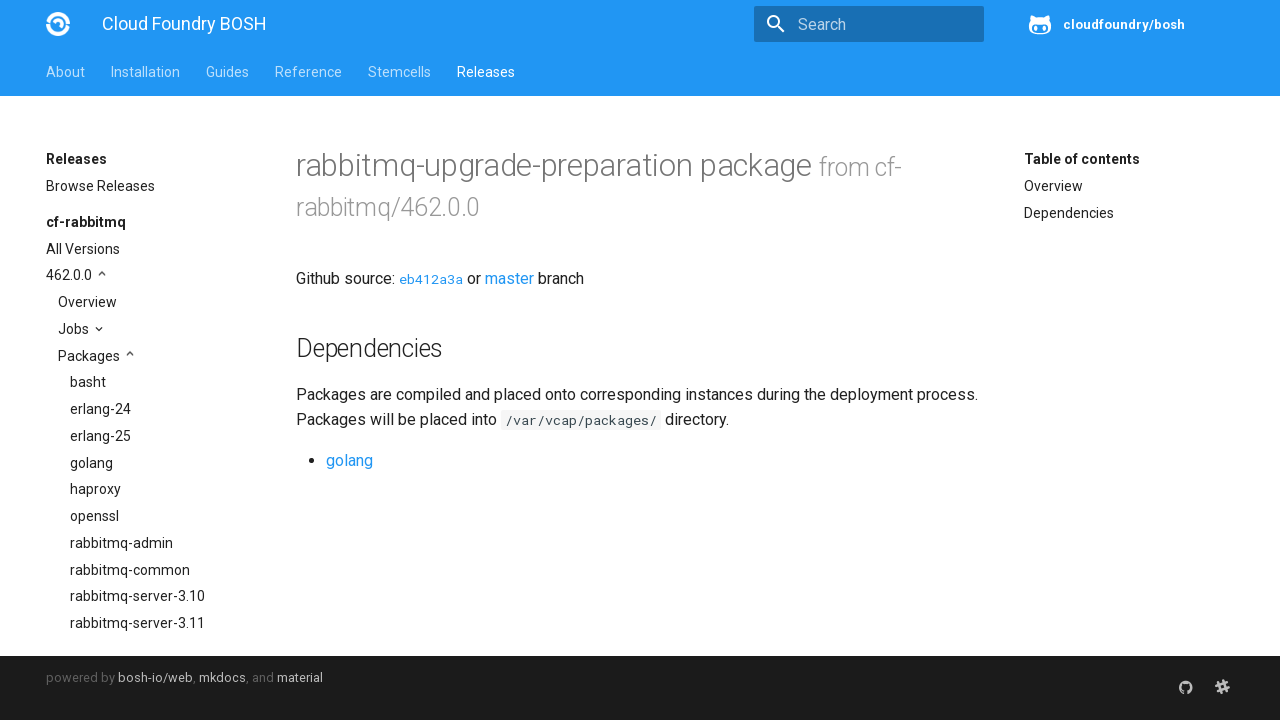

--- FILE ---
content_type: text/html; charset=UTF-8
request_url: https://bosh.cloudfoundry.org/packages/rabbitmq-upgrade-preparation?source=github.com/pivotal-cf/cf-rabbitmq-release&version=462.0.0
body_size: 3839
content:
<!DOCTYPE html>
<html lang="en" class="no-js">
  <head>

      <meta charset="utf-8">
      <meta name="viewport" content="width=device-width,initial-scale=1">
      <meta http-equiv="x-ua-compatible" content="ie=edge">


        



        <meta name="lang:clipboard.copy" content="Copy to clipboard">

        <meta name="lang:clipboard.copied" content="Copied to clipboard">

        <meta name="lang:search.language" content="en">

        <meta name="lang:search.pipeline.stopwords" content="True">

        <meta name="lang:search.pipeline.trimmer" content="True">

        <meta name="lang:search.result.none" content="No matching documents">

        <meta name="lang:search.result.one" content="1 matching document">

        <meta name="lang:search.result.other" content="# matching documents">

        <meta name="lang:search.tokenizer" content="[\s\-]+">

      <link rel="shortcut icon" href="/docs/assets/images/favicon.2776d0bae488.png">
      <meta name="generator" content="bosh-io/web, mkdocs-0.17.3, mkdocs-material-2.7.1">



        <title>Cloud Foundry BOSH</title>



      <link rel="stylesheet" href="/docs/assets/stylesheets/application.8d40d89b.css">

        <link rel="stylesheet" href="/docs/assets/stylesheets/application-palette.6079476c.css">



      <script src="/docs/assets/javascripts/modernizr.1aa3b519.js"></script>


      <link href="https://fonts.gstatic.com" rel="preconnect" crossorigin>

        <link rel="stylesheet" href="https://fonts.googleapis.com/css?family=Roboto:300,400,400i,700|Roboto+Mono">
        <style>body,input{font-family:"Roboto","Helvetica Neue",Helvetica,Arial,sans-serif}code,kbd,pre{font-family:"Roboto Mono","Courier New",Courier,monospace}</style>

      <link rel="stylesheet" href="https://fonts.googleapis.com/icon?family=Material+Icons">


      <link rel="stylesheet" href="/docs/assets/stylesheets/extra.61026d2ee9f4.css">


  </head>


    <body dir="ltr" data-md-color-primary="blue" data-md-color-accent="blue">

    <svg class="md-svg">
      <defs>


          <svg xmlns="http://www.w3.org/2000/svg" width="416" height="448"
    viewBox="0 0 416 448" id="github">
  <path fill="currentColor" d="M160 304q0 10-3.125 20.5t-10.75 19-18.125
        8.5-18.125-8.5-10.75-19-3.125-20.5 3.125-20.5 10.75-19 18.125-8.5
        18.125 8.5 10.75 19 3.125 20.5zM320 304q0 10-3.125 20.5t-10.75
        19-18.125 8.5-18.125-8.5-10.75-19-3.125-20.5 3.125-20.5 10.75-19
        18.125-8.5 18.125 8.5 10.75 19 3.125 20.5zM360
        304q0-30-17.25-51t-46.75-21q-10.25 0-48.75 5.25-17.75 2.75-39.25
        2.75t-39.25-2.75q-38-5.25-48.75-5.25-29.5 0-46.75 21t-17.25 51q0 22 8
        38.375t20.25 25.75 30.5 15 35 7.375 37.25 1.75h42q20.5 0
        37.25-1.75t35-7.375 30.5-15 20.25-25.75 8-38.375zM416 260q0 51.75-15.25
        82.75-9.5 19.25-26.375 33.25t-35.25 21.5-42.5 11.875-42.875 5.5-41.75
        1.125q-19.5 0-35.5-0.75t-36.875-3.125-38.125-7.5-34.25-12.875-30.25-20.25-21.5-28.75q-15.5-30.75-15.5-82.75
        0-59.25 34-99-6.75-20.5-6.75-42.5 0-29 12.75-54.5 27 0 47.5 9.875t47.25
        30.875q36.75-8.75 77.25-8.75 37 0 70 8 26.25-20.5
        46.75-30.25t47.25-9.75q12.75 25.5 12.75 54.5 0 21.75-6.75 42 34 40 34
        99.5z" />
</svg>

      </defs>
    </svg>
    <input class="md-toggle" data-md-toggle="drawer" type="checkbox" id="drawer" autocomplete="off">
    <input class="md-toggle" data-md-toggle="search" type="checkbox" id="search" autocomplete="off">
    <label class="md-overlay" data-md-component="overlay" for="drawer"></label>

      <a href="#downloads" tabindex="1" class="md-skip">
        Skip to content
      </a>


      <header class="md-header" data-md-component="header">
  <nav class="md-header-nav md-grid">
    <div class="md-flex">
      <div class="md-flex__cell md-flex__cell--shrink">
        <a href="/docs/" title="Cloud Foundry BOSH" class="md-header-nav__button md-logo">

            <img src="/docs/assets/images/logo.d93e7da69dbf.png" width="24" height="24">

        </a>
      </div>
      <div class="md-flex__cell md-flex__cell--shrink">
        <label class="md-icon md-icon--menu md-header-nav__button" for="drawer"></label>
      </div>
      <div class="md-flex__cell md-flex__cell--stretch">
        <div class="md-flex__ellipsis md-header-nav__title" data-md-component="title">


              <span class="md-header-nav__topic">
                Cloud Foundry BOSH
              </span>
              <span class="md-header-nav__topic">
                Cloud Foundry BOSH 
              </span>


        </div>
      </div>
      <div class="md-flex__cell md-flex__cell--shrink">


            <label class="md-icon md-icon--search md-header-nav__button" for="search"></label>

<div class="md-search" data-md-component="search" role="dialog">
  <label class="md-search__overlay" for="search"></label>
  <div class="md-search__inner" role="search">
    <form class="md-search__form" name="search">
      <input type="text" class="md-search__input" name="query" placeholder="Search" autocapitalize="off" autocorrect="off" autocomplete="off" spellcheck="false" data-md-component="query" data-md-state="active">
      <label class="md-icon md-search__icon" for="search"></label>
      <button type="reset" class="md-icon md-search__icon" data-md-component="reset" tabindex="-1">
        &#xE5CD;
      </button>
    </form>
    <div class="md-search__output">
      <div class="md-search__scrollwrap" data-md-scrollfix>
        <div class="md-search-result" data-md-component="result">
          <div class="md-search-result__meta">
            Type to start searching
          </div>
          <ol class="md-search-result__list"></ol>
        </div>
      </div>
    </div>
  </div>
</div>


      </div>

        <div class="md-flex__cell md-flex__cell--shrink">
          <div class="md-header-nav__source">






  <a href="https://github.com/cloudfoundry/bosh" title="Go to repository" class="md-source" data-md-source="github">

      <div class="md-source__icon">
        <svg viewBox="0 0 24 24" width="24" height="24">
          <use xlink:href="#github" width="24" height="24"></use>
        </svg>
      </div>

    <div class="md-source__repository">
      cloudfoundry/bosh
    </div>
  </a>

          </div>
        </div>

    </div>
  </nav>
</header>

    <div class="md-container">










  <nav class="md-tabs md-tabs--active" data-md-component="tabs">
  <div class="md-tabs__inner md-grid">
    <ul class="md-tabs__list">
      <li class="md-tabs__item"><a href="/docs/" title="About" class="md-tabs__link">About</a></li>
      <li class="md-tabs__item"><a href="/docs/cli-v2-install/" title="Installation" class="md-tabs__link">Installation</a></li>
      <li class="md-tabs__item"><a href="/docs/update-cloud-config/" title="Guides" class="md-tabs__link">Guides</a></li>
      <li class="md-tabs__item"><a href="/docs/terminology/" title="Reference" class="md-tabs__link">Reference</a></li>
      <li class="md-tabs__item"><a href="/stemcells/" title="Stemcells" class="md-tabs__link">Stemcells</a></li>
      <li class="md-tabs__item"><a href="/releases/" title="Releases" class="md-tabs__link md-tabs__link--active">Releases</a></li>
    </ul>
  </div>
</nav>

<main class="md-main">
  <div class="md-main__inner md-grid" data-md-component="container">
    <div class="md-sidebar md-sidebar--primary" data-md-component="navigation">
  <div class="md-sidebar__scrollwrap">
    <div class="md-sidebar__inner">
      <nav class="md-nav md-nav--primary" data-md-level="0">
        <label class="md-nav__title md-nav__title--site" for="drawer">
          <span class="md-nav__button md-logo">
            <img src="/docs/assets/images/logo.d93e7da69dbf.png" width="48" height="48">
          </span>
          Cloud Foundry BOSH
        </label>
        <div class="md-nav__source">
          <a href="https://github.com/cloudfoundry/docs-bosh/" title="Go to repository" class="md-source" data-md-source="github" data-md-state="done">
            <div class="md-source__icon">
              <svg viewBox="0 0 24 24" width="24" height="24">
                <use xmlns:xlink="http://www.w3.org/1999/xlink" xlink:href="#github" width="24" height="24"></use>
              </svg>
            </div>
            <div class="md-source__repository">
              cloudfoundry/docs-bosh
            <ul class="md-source__facts"><li class="md-source__fact">28 Stars</li><li class="md-source__fact">202 Forks</li></ul></div>
          </a>
        </div>
        <ul class="md-nav__list" data-md-scrollfix>
          
            
  <li class="md-nav__item md-nav__item--active md-nav__item--nested">
    <input class="md-toggle md-nav__toggle" data-md-toggle="ref-0-0" type="checkbox" id="ref-0-0" checked />
    <label class="md-nav__link" for="ref-0-0">
      Releases
    </label>
    <nav class="md-nav" data-md-component="collapsible" data-md-level="1">
      <label class="md-nav__title" for="ref-0-0">
        
        Releases
      </label>
      <ul class="md-nav__list" data-md-scrollfix>
        
          
  <li class="md-nav__item">
    <a href="/releases" title="Browse Releases" class="md-nav__link">
      Browse Releases
    </a>
  </li>


        
      </ul>
    </nav>
  </li>


          
            
  <li class="md-nav__item md-nav__item--active md-nav__item--nested">
    <input class="md-toggle md-nav__toggle" data-md-toggle="ref-0-1" type="checkbox" id="ref-0-1" checked />
    <label class="md-nav__link" for="ref-0-1">
      cf-rabbitmq
    </label>
    <nav class="md-nav" data-md-component="collapsible" data-md-level="1">
      <label class="md-nav__title" for="ref-0-1">
        <br>
        cf-rabbitmq
      </label>
      <ul class="md-nav__list" data-md-scrollfix>
        
          
  <li class="md-nav__item">
    <a href="/releases/github.com/pivotal-cf/cf-rabbitmq-release?all=1" title="All Versions" class="md-nav__link">
      All Versions
    </a>
  </li>


        
          
  <li class="md-nav__item md-nav__item--active md-nav__item--nested">
    <input class="md-toggle md-nav__toggle" data-md-toggle="ref-0-1-1" type="checkbox" id="ref-0-1-1" checked />
    <label class="md-nav__link" for="ref-0-1-1">
      462.0.0
    </label>
    <nav class="md-nav" data-md-component="collapsible" data-md-level="2">
      <label class="md-nav__title" for="ref-0-1-1">
        <br>
        462.0.0
      </label>
      <ul class="md-nav__list" data-md-scrollfix>
        
          
  <li class="md-nav__item">
    <a href="/releases/github.com/pivotal-cf/cf-rabbitmq-release?version=462.0.0" title="Overview" class="md-nav__link">
      Overview
    </a>
  </li>


        
          
  <li class="md-nav__item md-nav__item--nested">
    <input class="md-toggle md-nav__toggle" data-md-toggle="ref-0-1-1-1" type="checkbox" id="ref-0-1-1-1" />
    <label class="md-nav__link" for="ref-0-1-1-1">
      Jobs
    </label>
    <nav class="md-nav" data-md-component="collapsible" data-md-level="3">
      <label class="md-nav__title" for="ref-0-1-1-1">
        <br>
        Jobs
      </label>
      <ul class="md-nav__list" data-md-scrollfix>
        
          
  <li class="md-nav__item">
    <a href="/jobs/rabbitmq-haproxy?source=github.com/pivotal-cf/cf-rabbitmq-release&amp;version=462.0.0" title="rabbitmq-haproxy" class="md-nav__link">
      rabbitmq-haproxy
    </a>
  </li>


        
          
  <li class="md-nav__item">
    <a href="/jobs/rabbitmq-server?source=github.com/pivotal-cf/cf-rabbitmq-release&amp;version=462.0.0" title="rabbitmq-server" class="md-nav__link">
      rabbitmq-server
    </a>
  </li>


        
      </ul>
    </nav>
  </li>


        
          
  <li class="md-nav__item md-nav__item--active md-nav__item--nested">
    <input class="md-toggle md-nav__toggle" data-md-toggle="ref-0-1-1-2" type="checkbox" id="ref-0-1-1-2" checked />
    <label class="md-nav__link" for="ref-0-1-1-2">
      Packages
    </label>
    <nav class="md-nav" data-md-component="collapsible" data-md-level="3">
      <label class="md-nav__title" for="ref-0-1-1-2">
        <br>
        Packages
      </label>
      <ul class="md-nav__list" data-md-scrollfix>
        
          
  <li class="md-nav__item">
    <a href="/packages/basht?source=github.com/pivotal-cf/cf-rabbitmq-release&amp;version=462.0.0" title="basht" class="md-nav__link">
      basht
    </a>
  </li>


        
          
  <li class="md-nav__item">
    <a href="/packages/erlang-24?source=github.com/pivotal-cf/cf-rabbitmq-release&amp;version=462.0.0" title="erlang-24" class="md-nav__link">
      erlang-24
    </a>
  </li>


        
          
  <li class="md-nav__item">
    <a href="/packages/erlang-25?source=github.com/pivotal-cf/cf-rabbitmq-release&amp;version=462.0.0" title="erlang-25" class="md-nav__link">
      erlang-25
    </a>
  </li>


        
          
  <li class="md-nav__item">
    <a href="/packages/golang?source=github.com/pivotal-cf/cf-rabbitmq-release&amp;version=462.0.0" title="golang" class="md-nav__link">
      golang
    </a>
  </li>


        
          
  <li class="md-nav__item">
    <a href="/packages/haproxy?source=github.com/pivotal-cf/cf-rabbitmq-release&amp;version=462.0.0" title="haproxy" class="md-nav__link">
      haproxy
    </a>
  </li>


        
          
  <li class="md-nav__item">
    <a href="/packages/openssl?source=github.com/pivotal-cf/cf-rabbitmq-release&amp;version=462.0.0" title="openssl" class="md-nav__link">
      openssl
    </a>
  </li>


        
          
  <li class="md-nav__item">
    <a href="/packages/rabbitmq-admin?source=github.com/pivotal-cf/cf-rabbitmq-release&amp;version=462.0.0" title="rabbitmq-admin" class="md-nav__link">
      rabbitmq-admin
    </a>
  </li>


        
          
  <li class="md-nav__item">
    <a href="/packages/rabbitmq-common?source=github.com/pivotal-cf/cf-rabbitmq-release&amp;version=462.0.0" title="rabbitmq-common" class="md-nav__link">
      rabbitmq-common
    </a>
  </li>


        
          
  <li class="md-nav__item">
    <a href="/packages/rabbitmq-server-3.10?source=github.com/pivotal-cf/cf-rabbitmq-release&amp;version=462.0.0" title="rabbitmq-server-3.10" class="md-nav__link">
      rabbitmq-server-3.10
    </a>
  </li>


        
          
  <li class="md-nav__item">
    <a href="/packages/rabbitmq-server-3.11?source=github.com/pivotal-cf/cf-rabbitmq-release&amp;version=462.0.0" title="rabbitmq-server-3.11" class="md-nav__link">
      rabbitmq-server-3.11
    </a>
  </li>


        
          
  <li class="md-nav__item">
    <a href="/packages/rabbitmq-server-3.8?source=github.com/pivotal-cf/cf-rabbitmq-release&amp;version=462.0.0" title="rabbitmq-server-3.8" class="md-nav__link">
      rabbitmq-server-3.8
    </a>
  </li>


        
          
  <li class="md-nav__item">
    <a href="/packages/rabbitmq-server-3.9?source=github.com/pivotal-cf/cf-rabbitmq-release&amp;version=462.0.0" title="rabbitmq-server-3.9" class="md-nav__link">
      rabbitmq-server-3.9
    </a>
  </li>


        
          
  <li class="md-nav__item md-nav__item--active">
    <a href="/packages/rabbitmq-upgrade-preparation?source=github.com/pivotal-cf/cf-rabbitmq-release&amp;version=462.0.0" title="rabbitmq-upgrade-preparation" class="md-nav__link md-nav__link--active">
      rabbitmq-upgrade-preparation
    </a>
  </li>


        
      </ul>
    </nav>
  </li>


        
      </ul>
    </nav>
  </li>


        
      </ul>
    </nav>
  </li>


          
        </ul>
      </nav>
    </div>
  </div>
</div>

    <div class="md-sidebar md-sidebar--secondary" data-md-component="toc">
  <div class="md-sidebar__scrollwrap">
    <div class="md-sidebar__inner">
      <nav class="md-nav md-nav--secondary">
        <label class="md-nav__title" for="toc">Table of contents</label>
        <ul class="md-nav__list" data-md-scrollfix>
          <li class="md-nav__item">
            <a href="#overview" title="Overview" class="md-nav__link">Overview</a>
          </li>
          <li class="md-nav__item">
            <a href="#dependencies" title="Dependencies" class="md-nav__link">Dependencies</a>
          </li>
        </ul>
      </nav>
    </div>
  </div>
</div>

    <div class="md-content">
      <article class="md-content__inner md-typeset">
        <h1>rabbitmq-upgrade-preparation package <small>from cf-rabbitmq/462.0.0</small></h1>

        
          <p>
            Github source:
            <a href="https://github.com/pivotal-cf/cf-rabbitmq-release/tree/eb412a3a/packages/rabbitmq-upgrade-preparation"><code>eb412a3a</code></a> or
            <a href="https://github.com/pivotal-cf/cf-rabbitmq-release/tree/master/packages/rabbitmq-upgrade-preparation">master</a> branch
          </p>
        

        <h2 id="dependencies">Dependencies<a class="headerlink" href="#dependencies" title="Permanent link">&para;</a></h2>

        <p>
          Packages are compiled and placed onto corresponding
          instances during the deployment process. Packages will be
          placed into <code>/var/vcap/packages/</code> directory.
        </p>

        
          <ul class="list-group list-group-condensed">
            
              <li class="list-group-item"><a href="/packages/golang?source=github.com/pivotal-cf/cf-rabbitmq-release&amp;version=462.0.0">golang</a></li>
            
          </ul>
        
      </article>
    </div>
  </div>
</main>

  <footer class="md-footer">

    <div class="md-footer-meta md-typeset">
      <div class="md-footer-meta__inner md-grid">
        <div class="md-footer-copyright">

          powered by
          <a href="https://github.com/bosh-io/web">bosh-io/web</a>,
          <a href="https://github.com/mkdocs/mkdocs">mkdocs</a>,
          and
          <a href="https://github.com/squidfunk/mkdocs-material">material</a>
        </div>


    <div class="md-footer-social">

      <link rel="stylesheet" href="https://cdnjs.cloudflare.com/ajax/libs/font-awesome/4.7.0/css/font-awesome.min.css">

        <a href="https://github.com/cloudfoundry/bosh" class="md-footer-social__link fa fa-github"></a>

        <a href="https://cloudfoundry.slack.com/messages/C02HPPYQ2/" class="md-footer-social__link fa fa-slack"></a>

    </div>


      </div>
    </div>
  </footer>

      </div>

        <script src="/docs/assets/javascripts/application.b438e6c5.js"></script>

        <script>app.initialize({version:"0.17.3",url:{base:"/docs"}})</script>

    
	<script>
		(function(i,s,o,g,r,a,m){i['GoogleAnalyticsObject']=r;i[r]=i[r]||function(){
		(i[r].q=i[r].q||[]).push(arguments)},i[r].l=1*new Date();a=s.createElement(o),
		m=s.getElementsByTagName(o)[0];a.async=1;a.src=g;m.parentNode.insertBefore(a,m)
		})(window,document,'script','//www.google-analytics.com/analytics.js','ga');

		ga('create', 'UA-180559635-1', 'auto');
		ga('send', 'pageview');
	</script>


  </body>
</html>
